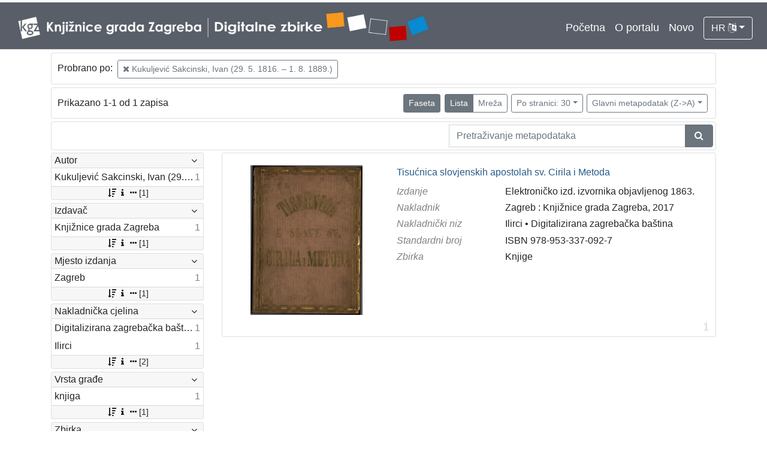

--- FILE ---
content_type: text/html; charset=UTF-8
request_url: https://digitalnezbirke.kgz.hr/api.php?pr=facets&mrf%5B10239%5D%5B17114%5D=a&oby=rmr&obyt=d
body_size: 1780
content:
<div class="card indigo-facet"><div class="card-header indigo-facet-header d-flex justify-content-between" data-toggle="collapse" data-target=".f0" onclick="Indigo.Front.Facet.toggleCollapse(event);"><div class="indigo-facet-header-text">Autor</div><i class="fa fa-angle-down fa-fw indigo-facet-header-icon"></i></div><div class="collapse show f0"><div class="card-body indigo-facet-body"><a class="d-flex justify-content-between indigo-facet-item" href="./?pr=l&mrf%5B10239%5D%5B17114%5D=a&oby=rmr&obyt=d&fcc[10009][17114]=a&fc[10009][a17114]=fcc%5B10009%5D%5B17114%5D%3Da"><div class="indigo-facet-item-text">Kukuljević Sakcinski, Ivan (29. 5. 1816. – 1. 8. 1889.)</div><div class="indigo-facet-item-count">1</div></a></div></div><div class="card-footer indigo-facet-footer collapse show f0"><a class="indigo-facet-item-more" href="./?pr=facet&mrf%5B10239%5D%5B17114%5D=a&oby=rmr&obyt=d&fid=10009&fc%5Bpager%5D%5Bsize%5D=30" title="Pokaži više" data-route="./api.php?pr=facet&mrf%5B10239%5D%5B17114%5D=a&oby=rmr&obyt=d&fid=10009&fc%5Bpager%5D%5Bsize%5D=30" data-toggle="modal" data-target="#indigo_modal" onclick="Indigo.Front.SingleFacetCheckbox.loadFacet(event);" data-facet="{&quot;label&quot;:&quot;Autor&quot;,&quot;facet_id&quot;:10009}"><i class="fa fa-sort-amount-desc fa-fw"></i><i class="fa fa-info fa-fw"></i><i class="fa fa-ellipsis-h fa-fw"></i>[1]</a></div></div><div class="card indigo-facet"><div class="card-header indigo-facet-header d-flex justify-content-between" data-toggle="collapse" data-target=".f1" onclick="Indigo.Front.Facet.toggleCollapse(event);"><div class="indigo-facet-header-text">Izdavač</div><i class="fa fa-angle-down fa-fw indigo-facet-header-icon"></i></div><div class="collapse show f1"><div class="card-body indigo-facet-body"><a class="d-flex justify-content-between indigo-facet-item" href="./?pr=l&mrf%5B10239%5D%5B17114%5D=a&oby=rmr&obyt=d&mr[17081]=a&fc[10006][a17081]=mr%5B17081%5D%3Da"><div class="indigo-facet-item-text">Knjižnice grada Zagreba</div><div class="indigo-facet-item-count">1</div></a></div></div><div class="card-footer indigo-facet-footer collapse show f1"><a class="indigo-facet-item-more" href="./?pr=facet&mrf%5B10239%5D%5B17114%5D=a&oby=rmr&obyt=d&fid=10006&fc%5Bpager%5D%5Bsize%5D=30" title="Pokaži više" data-route="./api.php?pr=facet&mrf%5B10239%5D%5B17114%5D=a&oby=rmr&obyt=d&fid=10006&fc%5Bpager%5D%5Bsize%5D=30" data-toggle="modal" data-target="#indigo_modal" onclick="Indigo.Front.SingleFacetCheckbox.loadFacet(event);" data-facet="{&quot;label&quot;:&quot;Izdava\u010d&quot;,&quot;facet_id&quot;:10006}"><i class="fa fa-sort-amount-desc fa-fw"></i><i class="fa fa-info fa-fw"></i><i class="fa fa-ellipsis-h fa-fw"></i>[1]</a></div></div><div class="card indigo-facet"><div class="card-header indigo-facet-header d-flex justify-content-between" data-toggle="collapse" data-target=".f2" onclick="Indigo.Front.Facet.toggleCollapse(event);"><div class="indigo-facet-header-text">Mjesto izdanja</div><i class="fa fa-angle-down fa-fw indigo-facet-header-icon"></i></div><div class="collapse show f2"><div class="card-body indigo-facet-body"><a class="d-flex justify-content-between indigo-facet-item" href="./?pr=l&mrf%5B10239%5D%5B17114%5D=a&oby=rmr&obyt=d&mr[16809]=a&fc[10004][a16809]=mr%5B16809%5D%3Da"><div class="indigo-facet-item-text">Zagreb</div><div class="indigo-facet-item-count">1</div></a></div></div><div class="card-footer indigo-facet-footer collapse show f2"><a class="indigo-facet-item-more" href="./?pr=facet&mrf%5B10239%5D%5B17114%5D=a&oby=rmr&obyt=d&fid=10004&fc%5Bpager%5D%5Bsize%5D=30" title="Pokaži više" data-route="./api.php?pr=facet&mrf%5B10239%5D%5B17114%5D=a&oby=rmr&obyt=d&fid=10004&fc%5Bpager%5D%5Bsize%5D=30" data-toggle="modal" data-target="#indigo_modal" onclick="Indigo.Front.SingleFacetCheckbox.loadFacet(event);" data-facet="{&quot;label&quot;:&quot;Mjesto izdanja&quot;,&quot;facet_id&quot;:10004}"><i class="fa fa-sort-amount-desc fa-fw"></i><i class="fa fa-info fa-fw"></i><i class="fa fa-ellipsis-h fa-fw"></i>[1]</a></div></div><div class="card indigo-facet"><div class="card-header indigo-facet-header d-flex justify-content-between" data-toggle="collapse" data-target=".f3" onclick="Indigo.Front.Facet.toggleCollapse(event);"><div class="indigo-facet-header-text">Nakladnička cjelina</div><i class="fa fa-angle-down fa-fw indigo-facet-header-icon"></i></div><div class="collapse show f3"><div class="card-body indigo-facet-body"><a class="d-flex justify-content-between indigo-facet-item" href="./?pr=l&mrf%5B10239%5D%5B17114%5D=a&oby=rmr&obyt=d&mr[17253]=a&fc[10001][a17253]=mr%5B17253%5D%3Da"><div class="indigo-facet-item-text">Digitalizirana zagrebačka baština</div><div class="indigo-facet-item-count">1</div></a><a class="d-flex justify-content-between indigo-facet-item" href="./?pr=l&mrf%5B10239%5D%5B17114%5D=a&oby=rmr&obyt=d&mr[17256]=a&fc[10001][a17256]=mr%5B17256%5D%3Da"><div class="indigo-facet-item-text">Ilirci</div><div class="indigo-facet-item-count">1</div></a></div></div><div class="card-footer indigo-facet-footer collapse show f3"><a class="indigo-facet-item-more" href="./?pr=facet&mrf%5B10239%5D%5B17114%5D=a&oby=rmr&obyt=d&fid=10001&fc%5Bpager%5D%5Bsize%5D=30" title="Pokaži više" data-route="./api.php?pr=facet&mrf%5B10239%5D%5B17114%5D=a&oby=rmr&obyt=d&fid=10001&fc%5Bpager%5D%5Bsize%5D=30" data-toggle="modal" data-target="#indigo_modal" onclick="Indigo.Front.SingleFacetCheckbox.loadFacet(event);" data-facet="{&quot;label&quot;:&quot;Nakladni\u010dka cjelina&quot;,&quot;facet_id&quot;:10001}"><i class="fa fa-sort-amount-desc fa-fw"></i><i class="fa fa-info fa-fw"></i><i class="fa fa-ellipsis-h fa-fw"></i>[2]</a></div></div><div class="card indigo-facet"><div class="card-header indigo-facet-header d-flex justify-content-between" data-toggle="collapse" data-target=".f4" onclick="Indigo.Front.Facet.toggleCollapse(event);"><div class="indigo-facet-header-text">Vrsta građe</div><i class="fa fa-angle-down fa-fw indigo-facet-header-icon"></i></div><div class="collapse show f4"><div class="card-body indigo-facet-body"><a class="d-flex justify-content-between indigo-facet-item" href="./?pr=l&mrf%5B10239%5D%5B17114%5D=a&oby=rmr&obyt=d&mr[17258]=a&fc[10003][a17258]=mr%5B17258%5D%3Da"><div class="indigo-facet-item-text">knjiga</div><div class="indigo-facet-item-count">1</div></a></div></div><div class="card-footer indigo-facet-footer collapse show f4"><a class="indigo-facet-item-more" href="./?pr=facet&mrf%5B10239%5D%5B17114%5D=a&oby=rmr&obyt=d&fid=10003&fc%5Bpager%5D%5Bsize%5D=30" title="Pokaži više" data-route="./api.php?pr=facet&mrf%5B10239%5D%5B17114%5D=a&oby=rmr&obyt=d&fid=10003&fc%5Bpager%5D%5Bsize%5D=30" data-toggle="modal" data-target="#indigo_modal" onclick="Indigo.Front.SingleFacetCheckbox.loadFacet(event);" data-facet="{&quot;label&quot;:&quot;Vrsta gra\u0111e&quot;,&quot;facet_id&quot;:10003}"><i class="fa fa-sort-amount-desc fa-fw"></i><i class="fa fa-info fa-fw"></i><i class="fa fa-ellipsis-h fa-fw"></i>[1]</a></div></div><div class="card indigo-facet"><div class="card-header indigo-facet-header d-flex justify-content-between" data-toggle="collapse" data-target=".f5" onclick="Indigo.Front.Facet.toggleCollapse(event);"><div class="indigo-facet-header-text">Zbirka</div><i class="fa fa-angle-down fa-fw indigo-facet-header-icon"></i></div><div class="collapse show f5"><div class="card-body indigo-facet-body"><a class="d-flex justify-content-between indigo-facet-item" href="./?pr=l&mrf%5B10239%5D%5B17114%5D=a&oby=rmr&obyt=d&mr[17059]=a&fc[10002][a17059]=mr%5B17059%5D%3Da"><div class="indigo-facet-item-text">Knjige</div><div class="indigo-facet-item-count">1</div></a></div></div><div class="card-footer indigo-facet-footer collapse show f5"><a class="indigo-facet-item-more" href="./?pr=facet&mrf%5B10239%5D%5B17114%5D=a&oby=rmr&obyt=d&fid=10002&fc%5Bpager%5D%5Bsize%5D=30" title="Pokaži više" data-route="./api.php?pr=facet&mrf%5B10239%5D%5B17114%5D=a&oby=rmr&obyt=d&fid=10002&fc%5Bpager%5D%5Bsize%5D=30" data-toggle="modal" data-target="#indigo_modal" onclick="Indigo.Front.SingleFacetCheckbox.loadFacet(event);" data-facet="{&quot;label&quot;:&quot;Zbirka&quot;,&quot;facet_id&quot;:10002}"><i class="fa fa-sort-amount-desc fa-fw"></i><i class="fa fa-info fa-fw"></i><i class="fa fa-ellipsis-h fa-fw"></i>[1]</a></div></div><script type="text/html" id="used_facets">{"status":"y","single_facet_loading_template_html":"<div class=\"card\"><div class=\"card-header indigo-single-facet-header\"><div class=\"d-flex justify-content-between\"><div class=\"indigo-single-facet-header-text\">{label}<\/div><button class=\"btn btn-sm btn-secondary m-1\" type=\"button\" data-dismiss=\"modal\"><i class=\"fa fa-times\"><\/i><\/button><\/div><\/div><div class=\"card-body indigo-single-facet-body\"><div class=\"indigo-single-facet-toolbar row\"><div class=\"offset-md-4 col-md-4 col-12 indigo-single-facet-toolbar-column\"><div class=\"indigo-single-facet-container-pager\"><div class=\"btn-group\"><div class=\"btn btn-sm btn-outline-secondary disabled\" title=\"Idi na prethodnu stranicu\"><i class=\"fa fa-arrow-left\"><\/i><\/div><div class=\"btn btn-sm btn-secondary disabled\">?\/?<\/div><div class=\"btn btn-sm btn-outline-secondary disabled\" title=\"Idi na sljede\u0107u stranicu\"><i class=\"fa fa-arrow-right\"><\/i><\/div><\/div><\/div><\/div><div class=\"col-md-4 col-12 indigo-single-facet-toolbar-column\"><div class=\"d-inline-block text-right\"><div class=\"btn-group ml-1\"><div class=\"btn btn-sm btn-outline-secondary disabled\" title=\"Sortiraj po broju zapisa\">Broj zapisa<\/div><div class=\"btn btn-sm btn-outline-secondary disabled\" title=\"Sortiraj po nazivu\">Naziv<\/div><\/div><div class=\"btn-group ml-1\"><div class=\"btn btn-sm btn-outline-secondary disabled\" title=\"Rastu\u0107e\"><i class=\"fa fa-sort-amount-asc\"><\/i><\/div><div class=\"btn btn-sm btn-outline-secondary disabled\" title=\"Padaju\u0107e\"><i class=\"fa fa-sort-amount-desc\"><\/i><\/div><\/div><\/div><\/div><\/div><div class=\"indigo-single-facet-content-loading-animation\"><div class=\"text-center p-5\"><div class=\"la-line-scale la-dark w-100\"><div><\/div><div><\/div><div><\/div><div><\/div><div><\/div><\/div><\/div><\/div><\/div><\/div>","single_facet_info_loading_template_html":"<div class=\"indigo-single-facet-info-container\"><div class=\"card indigo-single-facet-info-card\"><div class=\"card-header indigo-single-facet-info-header\"><div class=\"indigo-single-facet-info-title\">{label}<\/div><div class=\"indigo-single-facet-info-header-button-container\"><button class=\"btn btn-sm btn-secondary ml-1 indigo-single-facet-info-header-button\"><i class=\"fa fa-info-circle\"><\/i><\/button><button class=\"btn btn-sm btn-secondary ml-1 indigo-single-facet-info-header-button\"><i class=\"fa fa-times\"><\/i><\/button><\/div><\/div><div class=\"card-body indigo-single-facet-info-body\"><div class=\"text-center p-5\"><div class=\"la-line-scale la-dark w-100\"><div><\/div><div><\/div><div><\/div><div><\/div><div><\/div><\/div><\/div><\/div><\/div><\/div>"}</script>

--- FILE ---
content_type: text/css
request_url: https://digitalnezbirke.kgz.hr/public/core/css/footer.css?_v102
body_size: 725
content:
.indigo-footer {
    border-top: 1px solid white;
    background-color: #1f365c;
    color: #fff;
    padding: 0.5rem 1rem;
}

.indigo-footer-container {
    max-width: 960px;
    width: 100%;
    padding-right: 15px;
    padding-left: 15px;
    margin-right: auto;
    margin-left: auto;
    text-align: center;
}

.indigo-footer-before {
    margin-top: 1rem;
    margin-bottom: 1rem;
}

.indigo-footer-text {
    color: white;
    font-size: 18px;
    font-weight: 600;
    padding: 8px;
}

.indigo-footer-link a, .indigo-footer-link a:active, .indigo-footer-link a:visited {
    color: white;
}

.indigo-footer-left-col {
    display: -ms-flexbox;
    display: -webkit-flex;
    display: flex;
    align-items: center;
}


--- FILE ---
content_type: text/css
request_url: https://digitalnezbirke.kgz.hr/public/core/css/metadataValue.css?_v102
body_size: 1251
content:
.indigo-metadatavalue-none {

}

.indigo-metadatavalue-concept {
    color: inherit;
    /* text-decoration: underline; */
}

.indigo-metadatavalue-concept:hover {
    color: gray;
}

.indigo-metadatavalue-url {
    color: inherit;
    text-decoration: underline;
}

.indigo-metadatavalue-url:hover {
    color: gray;
}

.indigo-metadatavalue-ra {
    color: inherit;
    text-decoration: underline;
}

.indigo-metadatavalue-ra:hover {
    color: gray;
}

.indigo-metadatavalue-fulltext-quote {
    display: block;
    font-size: 90%;
    border-left: 1px solid #aaa;
    padding-left: .2rem;
}

.indigo-metadatavalue-fulltext-quote:before {
    content: "\201C";
    font-family: Georgia, serif;
    font-size: 1.5rem;
    font-weight: bold;
    color: #999;
    position: absolute;
    left: .15rem;
    top: -0.2rem;
}

.indigo-metadatavalue-fulltext-quote:after {
    content: "";
}

.indigo-metadatavalue-fulltext-button {
    border: 1px solid #a0a0a0;
    color: #a0a0a0;
    padding: 0 .3rem;
    margin-right: .1rem;
}

.indigo-metadatavalue-fulltext-button:hover {
    background: #a0a0a0;
    color: #FFF;
    border-color: #777;
}

.axa-ftp {
    background: #fff2a8;
    font-style: normal;
    padding: 0 .3rem;
    margin: 0 -0.2rem;
}


--- FILE ---
content_type: application/javascript
request_url: https://digitalnezbirke.kgz.hr/public/core/js/popover.js?_v102
body_size: 2083
content:
var Indigo = Indigo || {};
Indigo.Front = Indigo.Front || {};
(function ($, m, undefined) {

    m.def = {
        popoverModule: 'po',
        metadataPopoverAction: 'mp',
        conceptClass: '.indigo-popover-concept',
    };

    $('body').on('click', function () {
        m.clearPopover();
    });

    m.metadataPopover = function (ev) {
        ev.preventDefault();
        ev.stopPropagation();

        let z = {
            btn: $(ev.target)
        };

        z.btn.concept = z.btn.data('concept');
        z.btn.related = z.btn.data('related');
        z.btn.filter = z.btn.data('filter');

        //console.log(z.btn.concept);
        //console.log(z.btn.related);

        let xhr = $.ajax({
            type: 'GET',
            url: './api.php?' + m.def.popoverModule + '=' + m.def.metadataPopoverAction,
            dataType: 'html',
        });

        xhr.done(function (res) {
            let el = $(res);

            let c = el.children('.indigo-popover-concept').first();
            //let hrefConcept = c.attr('href') + z.btn.concept;
            let hrefConcept = z.btn.concept;
            c.attr('href', hrefConcept);

            let r = el.children('.indigo-popover-relation').first();
            let hrefRelated = z.btn.related;
            r.attr('href', hrefRelated);

            let f = el.children('.indigo-popover-filter').first();
            let hrefFilter = z.btn.filter;
            f.attr('href', hrefFilter);

            z.btn.popover({
                container: 'body',
                content: el,
                trigger: 'manual',
                placement: 'bottom',
                html: true,
                offset: '',
            });

            m.clearPopover();

            z.btn.popover('toggle');

        });
        xhr.fail(function (jqXHR, textStatus, errorThrown) {
            alert('fail: ' + textStatus)
        });

    };

    m.clearPopover = function () {
        let el = $('body > .popover');

        if (el.length > 0) {
            el.popover('hide');
        }
    }

})(window.jQuery, Indigo.Front);
